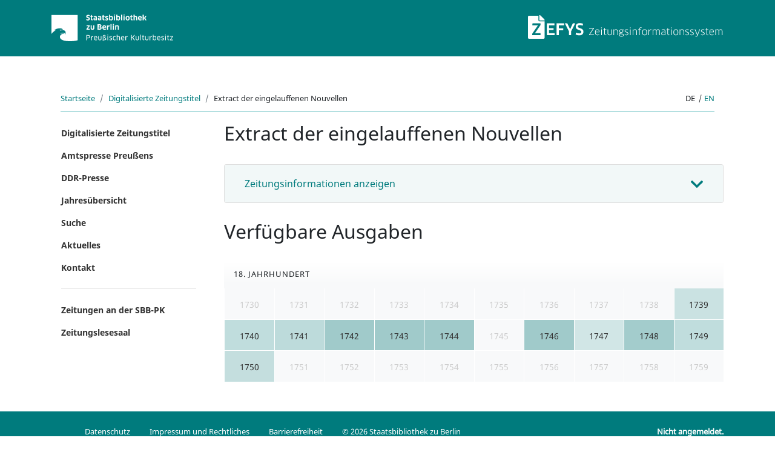

--- FILE ---
content_type: text/html; charset=utf-8
request_url: https://zefys.staatsbibliothek-berlin.de/list/title/zdb/27510451/
body_size: 4158
content:
<!doctype html>
<html lang="de">
    <head>

        

            
            <meta charset="utf-8">
            <meta name="viewport" content="width=device-width, initial-scale=1, shrink-to-fit=no">

            <meta name="description" content="ZEFYS, das Zeitungsinformationssystem der Staatsbibliothek zu Berlin ist ein Portal für den Nachweis und Zugriff auf aktuelle und historische Zeitungen aus Deutschland und der ganzen Welt.">
            <meta name="keywords" content="Zefys, Zeitung, digitale Bibliothek, historische Zeitungen, Digitalisierung, Staatsbibliothek zu Berlin, Zeitungsinformationssystem, Volltext">

            
            <link rel="stylesheet"
                href="/static/css/bootstrap-v4.6.0.min.css"
                integrity="sha384-B0vP5xmATw1+K9KRQjQERJvTumQW0nPEzvF6L/Z6nronJ3oUOFUFpCjEUQouq2+l">

            
            <link rel="stylesheet" href="/static/css/custom.css?v=20210329">

            <link rel="shortcut icon"
                href="/static/img/favicon.ico"
                type="image/x-icon">

            
                
            

            <title>
                
                    Extract der eingelauffenen Nouvellen - ZEFYS
                
            </title>

        
    </head>
    <body class="d-flex flex-column min-vh-100">
        <div class="container-fluid header-bg">
    <header class="py-4">
        <div class="container-xl">
            <div class="row flex-nowrap justify-content-between align-items-center">
                <div class="col-4">
                    <a href="https://staatsbibliothek-berlin.de" target="_blank">
                        <img src="/static/img/logoSBB.svg" class="img-fluid" alt="Staatsbibliothek zu Berlin">
                    </a>
                </div>
                <div class="col-4"></div>
                <div class="col-4 d-flex justify-content-end align-items-center">
                    <a href="/">
                        <h1 class="sr-only">ZEFYS Zeitungsinformationssystem</h1>
                        <img src="/static/img/logoZEFYS.svg" class="img-fluid" alt="ZEFYS Zeitungsinformationssystem"/>
                    </a>
                </div>
            </div>
        </div>
    </header>
</div>

        
        
            <main role="main" class="container-fluid mb-5">
                <div class="container-xl pt-5">
                    

<nav aria-label="breadcrumb" class="col-12 d-flex">
    <div class="flex-grow-1">
        <ol class="breadcrumb pl-0">
            
            <li class="breadcrumb-item">
                
                <a href="/">Startseite</a>
                
            </li>
            
            <li class="breadcrumb-item">
                
                <a href="/list/">Digitalisierte Zeitungstitel</a>
                
            </li>
            
            <li class="breadcrumb-item">
                
                    Extract der eingelauffenen Nouvellen
                
            </li>
            
        </ol>
    </div>
    
<div class="language breadcrumb px-0">
    
        
        <span class="text-uppercase">de</span>
        
        
        <i class="pl-1 pr-1">|</i>
        
    
        
        <a href="?lang=en" class="text-uppercase">
            en
        </a>
        
        
    
</div>

</nav>

                    
                        
                    

                    
                    <div class="row">
                        <div class="col-12 col-lg-3">
                            <ul class="nav flex-column">
    <li class="nav-item">
        <a class="nav-link zdb" href="/list/">
            Digitalisierte Zeitungstitel
        </a>
    </li>
    <li class="nav-item amtspresse">
        <a class="nav-link" href="/list/amtspresse/">
            Amtspresse Preußens
        </a>
    </li>
    
        <li class="nav-item ddr">
            <a class="nav-link" href="/ddr-presse/">
                DDR-Presse
            </a>
        </li>
    
    <li class="nav-item calendar">
        <a class="nav-link" href="/kalender/">
            Jahresübersicht
        </a>
    </li>
    <li class="nav-item search">
        <a class="nav-link" href="/search/">
            Suche
        </a>
    </li>
    <li class="nav-item news">
        <a class="nav-link" href="/changelog/">
            Aktuelles
        </a>
    </li>
    <li class="nav-item contact">
        <a class="nav-link" href="/about/kontakt/">
            Kontakt
        </a>
    </li>
    
</ul>
<hr style="margin: 1rem">
<ul class="nav flex-column">
    <li class="nav-item">
        <a class="nav-link" href="https://staatsbibliothek-berlin.de/recherche/fachgebiete/zeitungen/">
            Zeitungen an der SBB-PK
        </a>
    </li>
    <li class="nav-item">
        <a class="nav-link" href="https://staatsbibliothek-berlin.de/vor-ort/lesesaele-und-serviceangebote/zeitungslesesaal">
            Zeitungslesesaal
        </a>
    </li>
</ul>
                        </div>
                        <div class="col-12 col-lg-9">
                            
                            
<div class="row">
    <div class="col">
        <h2 class="listing-headline">Extract der eingelauffenen Nouvellen</h2>
        <div class="accordion" id="accordionNewspaperInformation">
    <div class="card">
        <div class="card-header" id="headingNewspaperInformation">
            <h2 class="mb-0">
                <button class="btn btn-link btn-block text-left collapsed" type="button" data-toggle="collapse" data-target="#collapseNewspaperInformation" aria-expanded="true" aria-controls="collapseNewspaperInformation">
                    Zeitungsinformationen anzeigen
                </button>
            </h2>
        </div>
        <div id="collapseNewspaperInformation" class="collapse" aria-labelledby="headingNewspaperInformation" data-parent="#accordionNewspaperInformation">
            <div class="card-body">
                <table class="table">
                    <tbody>
                        
                        <tr id="catalogidperiodicaldb">
                            <th scope="row" class="text-capitalize">
                                ZDB-Nummer (Digitalisat)
                            </th>
                            <td>
                                
                                    <a href="https://ld.zdb-services.de/resource/2751045-1" target="blank">2751045-1</a>
                                
                            </td>
                        </tr>
                        
                        <tr id="titledocmain">
                            <th scope="row" class="text-capitalize">
                                Titel
                            </th>
                            <td>
                                
                                    Extract der eingelauffenen Nouvellen
                                
                            </td>
                        </tr>
                        
                        <tr id="alternativetitle">
                            <th scope="row" class="text-capitalize">
                                Alternativer Titel
                            </th>
                            <td>
                                
                                    
                                    <div class="d-flex">
                                        Extract derer ... eingelauffenen Nouvellen
                                    </div>
                                    
                                    <div class="d-flex">
                                        Extrakt eingelaufenen Novellen
                                    </div>
                                    
                                
                            </td>
                        </tr>
                        
                        <tr id="publishers">
                            <th scope="row" class="text-capitalize">
                                Verlag
                            </th>
                            <td>
                                
                                    
                                    <div class="d-flex">
                                        [Leipzig] : [Verlag nicht ermittelbar]
                                    </div>
                                    
                                
                            </td>
                        </tr>
                        
                        <tr id="publicationrun">
                            <th scope="row" class="text-capitalize">
                                Erscheinungsverlauf
                            </th>
                            <td>
                                
                                    1700,27.März - 1701,1. Jan.; 1739,25.Juli - 1744,26.Dez; 1746,1.Jan.-31.Dez.; 1747,11.Febr. - 1748,28.Dez.; 1949,11.Jan.-14.Juni; 1750,17.Jan.-19.Dez. ; mehr nicht digitalisiert
                                
                            </td>
                        </tr>
                        
                        <tr id="periodicity">
                            <th scope="row" class="text-capitalize">
                                Periodizität
                            </th>
                            <td>
                                
                                    Periodizität: wöchentl.
                                
                            </td>
                        </tr>
                        
                        <tr id="seriestitledigital">
                            <th scope="row" class="text-capitalize">
                                Projekt
                            </th>
                            <td>
                                
                                    
                                    <div class="d-flex">
                                        Zeitungsinformationssystem
                                    </div>
                                    
                                    <div class="d-flex">
                                        Digitale Sammlungen Bremen
                                    </div>
                                    
                                    <div class="d-flex">
                                        Digitalisierung der vollständigen Zeitungen des 17. Jahrhunderts
                                    </div>
                                    
                                
                            </td>
                        </tr>
                        
                        <tr id="mediumtype">
                            <th scope="row" class="text-capitalize">
                                Medientyp
                            </th>
                            <td>
                                
                                    Text
                                
                            </td>
                        </tr>
                        
                        <tr id="singledigcollection">
                            <th scope="row" class="text-capitalize">
                                Kategorie
                            </th>
                            <td>
                                
                                    Zeitungen
                                
                            </td>
                        </tr>
                        
                        <tr id="subjecttopic">
                            <th scope="row" class="text-capitalize">
                                Schlagwort
                            </th>
                            <td>
                                
                                    Zeitung
                                
                            </td>
                        </tr>
                        
                        <tr id="doclanguage">
                            <th scope="row" class="text-capitalize">
                                Sprache
                            </th>
                            <td>
                                
                                    ger
                                
                            </td>
                        </tr>
                        
                        <tr id="catalogiddigital">
                            <th scope="row" class="text-capitalize">
                                Identnummer (PPN digital)
                            </th>
                            <td>
                                
                                    <a href="https://zdb-katalog.de/title.xhtml?idn=1046464248" target="blank">1046464248</a>
                                
                            </td>
                        </tr>
                        
                        <tr id="catalogidperiodicaldbprint">
                            <th scope="row" class="text-capitalize">
                                ZDB-Nummer (Original)
                            </th>
                            <td>
                                
                                    <a href="https://ld.zdb-services.de/resource/1361818-0" target="blank">1361818-0</a>
                                
                            </td>
                        </tr>
                        
                        <tr id="datedigitization">
                            <th scope="row" class="text-capitalize">
                                Jahr der Digitalisierung
                            </th>
                            <td>
                                
                                    2014
                                
                            </td>
                        </tr>
                        
                        <tr id="dateofpublicationend">
                            <th scope="row" class="text-capitalize">
                                Erscheinungszeitraum (Ende)
                            </th>
                            <td>
                                
                                    1750
                                
                            </td>
                        </tr>
                        
                        <tr id="dateofpublicationstart">
                            <th scope="row" class="text-capitalize">
                                Erscheinungszeitraum (Anfang)
                            </th>
                            <td>
                                
                                    1700
                                
                            </td>
                        </tr>
                        
                        <tr id="digitalorigin">
                            <th scope="row" class="text-capitalize">
                                Digitalisierungsvorlage
                            </th>
                            <td>
                                
                                    digitized microfilm
                                
                            </td>
                        </tr>
                        
                        <tr id="electronicpublisher">
                            <th scope="row" class="text-capitalize">
                                Digitalisierer
                            </th>
                            <td>
                                
                                    Staatsbibliothek zu Berlin
                                
                            </td>
                        </tr>
                        
                        <tr id="physicallocation">
                            <th scope="row" class="text-capitalize">
                                Standort
                            </th>
                            <td>
                                
                                    Staatsbibliothek zu Berlin – Preußischer Kulturbesitz
                                
                            </td>
                        </tr>
                        
                        <tr id="_placeofelectronicorigin">
                            <th scope="row" class="text-capitalize">
                                Ort der Digitalisierung
                            </th>
                            <td>
                                
                                    Berlin
                                
                            </td>
                        </tr>
                        
                        <tr id="placeofpublication">
                            <th scope="row" class="text-capitalize">
                                Erscheinungsort
                            </th>
                            <td>
                                
                                    [Leipzig]
                                
                            </td>
                        </tr>
                        
                        <tr id="publishername">
                            <th scope="row" class="text-capitalize">
                                Verlag
                            </th>
                            <td>
                                
                                    [Verlag nicht ermittelbar]
                                
                            </td>
                        </tr>
                        
                        <tr id="sbbpurl">
                            <th scope="row" class="text-capitalize">
                                Persistente URL
                            </th>
                            <td>
                                
                                    
                                    <div class="d-flex">
                                        <a href="https://nbn-resolving.org/urn:nbn:de:gbv:46:1-14046" rel="nofollow">https://nbn-resolving.org/urn:nbn:de:gbv:46:1-14046</a>
                                    </div>
                                    
                                    <div class="d-flex">
                                        <a href="https://zefys.staatsbibliothek-berlin.de/list/title/zdb/27510451/" rel="nofollow">https://zefys.staatsbibliothek-berlin.de/list/title/zdb/27510451/</a>
                                    </div>
                                    
                                    <div class="d-flex">
                                        <a href="https://nbn-resolving.org/urn:nbn:de:gbv:46:1-14046" rel="nofollow">https://nbn-resolving.org/urn:nbn:de:gbv:46:1-14046</a>
                                    </div>
                                    
                                
                            </td>
                        </tr>
                        
                    </tbody>
                </table>
            </div>
        </div>
    </div>
</div>
        
        


<div class="centennial-issues-list">
    <h2>Verfügbare Ausgaben</h2>
    <div class="calendar-scroll">
        
        <div class="centennial-heading">
            <h5 class="text-uppercase">
            18. Jahrhundert
            </h5>
        </div>
        <div class="centennial-issues-grid row no-gutters">
            
            
            <div class="centennial-grid-cell col-xs-1 inactive">
                <div>
                    <div>
                        <div class="year-number">
                        1730
                        </div>
                    </div>
                </div>
            </div>
            
            
            
            <div class="centennial-grid-cell col-xs-1 inactive">
                <div>
                    <div>
                        <div class="year-number">
                        1731
                        </div>
                    </div>
                </div>
            </div>
            
            
            
            <div class="centennial-grid-cell col-xs-1 inactive">
                <div>
                    <div>
                        <div class="year-number">
                        1732
                        </div>
                    </div>
                </div>
            </div>
            
            
            
            <div class="centennial-grid-cell col-xs-1 inactive">
                <div>
                    <div>
                        <div class="year-number">
                        1733
                        </div>
                    </div>
                </div>
            </div>
            
            
            
            <div class="centennial-grid-cell col-xs-1 inactive">
                <div>
                    <div>
                        <div class="year-number">
                        1734
                        </div>
                    </div>
                </div>
            </div>
            
            
            
            <div class="centennial-grid-cell col-xs-1 inactive">
                <div>
                    <div>
                        <div class="year-number">
                        1735
                        </div>
                    </div>
                </div>
            </div>
            
            
            
            <div class="centennial-grid-cell col-xs-1 inactive">
                <div>
                    <div>
                        <div class="year-number">
                        1736
                        </div>
                    </div>
                </div>
            </div>
            
            
            
            <div class="centennial-grid-cell col-xs-1 inactive">
                <div>
                    <div>
                        <div class="year-number">
                        1737
                        </div>
                    </div>
                </div>
            </div>
            
            
            
            <div class="centennial-grid-cell col-xs-1 inactive">
                <div>
                    <div>
                        <div class="year-number">
                        1738
                        </div>
                    </div>
                </div>
            </div>
            
            
            
            <div class="centennial-grid-cell col-xs-1 active">
                <a href="/list/title/zdb/27510451/-/1739/"
                title="Ausgaben für das Jahr 1739: 18">
                    <div class="annual-issues" style="background-color: hsl(180, 29%, 84%);">
                        <div class="year-number">
                        1739
                        </div>
                    </div>
                </a>
            </div>
            
            
            
            <div class="centennial-grid-cell col-xs-1 active">
                <a href="/list/title/zdb/27510451/-/1740/"
                title="Ausgaben für das Jahr 1740: 26">
                    <div class="annual-issues" style="background-color: hsl(180, 29%, 81%);">
                        <div class="year-number">
                        1740
                        </div>
                    </div>
                </a>
            </div>
            
            
            
            <div class="centennial-grid-cell col-xs-1 active">
                <a href="/list/title/zdb/27510451/-/1741/"
                title="Ausgaben für das Jahr 1741: 27">
                    <div class="annual-issues" style="background-color: hsl(180, 29%, 80%);">
                        <div class="year-number">
                        1741
                        </div>
                    </div>
                </a>
            </div>
            
            
            
            <div class="centennial-grid-cell col-xs-1 active">
                <a href="/list/title/zdb/27510451/-/1742/"
                title="Ausgaben für das Jahr 1742: 51">
                    <div class="annual-issues" style="background-color: hsl(180, 29%, 71%);">
                        <div class="year-number">
                        1742
                        </div>
                    </div>
                </a>
            </div>
            
            
            
            <div class="centennial-grid-cell col-xs-1 active">
                <a href="/list/title/zdb/27510451/-/1743/"
                title="Ausgaben für das Jahr 1743: 52">
                    <div class="annual-issues" style="background-color: hsl(180, 29%, 71%);">
                        <div class="year-number">
                        1743
                        </div>
                    </div>
                </a>
            </div>
            
            
            
            <div class="centennial-grid-cell col-xs-1 active">
                <a href="/list/title/zdb/27510451/-/1744/"
                title="Ausgaben für das Jahr 1744: 51">
                    <div class="annual-issues" style="background-color: hsl(180, 29%, 71%);">
                        <div class="year-number">
                        1744
                        </div>
                    </div>
                </a>
            </div>
            
            
            
            <div class="centennial-grid-cell col-xs-1 inactive">
                <div>
                    <div>
                        <div class="year-number">
                        1745
                        </div>
                    </div>
                </div>
            </div>
            
            
            
            <div class="centennial-grid-cell col-xs-1 active">
                <a href="/list/title/zdb/27510451/-/1746/"
                title="Ausgaben für das Jahr 1746: 52">
                    <div class="annual-issues" style="background-color: hsl(180, 29%, 71%);">
                        <div class="year-number">
                        1746
                        </div>
                    </div>
                </a>
            </div>
            
            
            
            <div class="centennial-grid-cell col-xs-1 active">
                <a href="/list/title/zdb/27510451/-/1747/"
                title="Ausgaben für das Jahr 1747: 13">
                    <div class="annual-issues" style="background-color: hsl(180, 29%, 86%);">
                        <div class="year-number">
                        1747
                        </div>
                    </div>
                </a>
            </div>
            
            
            
            <div class="centennial-grid-cell col-xs-1 active">
                <a href="/list/title/zdb/27510451/-/1748/"
                title="Ausgaben für das Jahr 1748: 50">
                    <div class="annual-issues" style="background-color: hsl(180, 29%, 72%);">
                        <div class="year-number">
                        1748
                        </div>
                    </div>
                </a>
            </div>
            
            
            
            <div class="centennial-grid-cell col-xs-1 active">
                <a href="/list/title/zdb/27510451/-/1749/"
                title="Ausgaben für das Jahr 1749: 24">
                    <div class="annual-issues" style="background-color: hsl(180, 29%, 81%);">
                        <div class="year-number">
                        1749
                        </div>
                    </div>
                </a>
            </div>
            
            
            
            <div class="centennial-grid-cell col-xs-1 active">
                <a href="/list/title/zdb/27510451/-/1750/"
                title="Ausgaben für das Jahr 1750: 23">
                    <div class="annual-issues" style="background-color: hsl(180, 29%, 82%);">
                        <div class="year-number">
                        1750
                        </div>
                    </div>
                </a>
            </div>
            
            
            
            <div class="centennial-grid-cell col-xs-1 inactive">
                <div>
                    <div>
                        <div class="year-number">
                        1751
                        </div>
                    </div>
                </div>
            </div>
            
            
            
            <div class="centennial-grid-cell col-xs-1 inactive">
                <div>
                    <div>
                        <div class="year-number">
                        1752
                        </div>
                    </div>
                </div>
            </div>
            
            
            
            <div class="centennial-grid-cell col-xs-1 inactive">
                <div>
                    <div>
                        <div class="year-number">
                        1753
                        </div>
                    </div>
                </div>
            </div>
            
            
            
            <div class="centennial-grid-cell col-xs-1 inactive">
                <div>
                    <div>
                        <div class="year-number">
                        1754
                        </div>
                    </div>
                </div>
            </div>
            
            
            
            <div class="centennial-grid-cell col-xs-1 inactive">
                <div>
                    <div>
                        <div class="year-number">
                        1755
                        </div>
                    </div>
                </div>
            </div>
            
            
            
            <div class="centennial-grid-cell col-xs-1 inactive">
                <div>
                    <div>
                        <div class="year-number">
                        1756
                        </div>
                    </div>
                </div>
            </div>
            
            
            
            <div class="centennial-grid-cell col-xs-1 inactive">
                <div>
                    <div>
                        <div class="year-number">
                        1757
                        </div>
                    </div>
                </div>
            </div>
            
            
            
            <div class="centennial-grid-cell col-xs-1 inactive">
                <div>
                    <div>
                        <div class="year-number">
                        1758
                        </div>
                    </div>
                </div>
            </div>
            
            
            
            <div class="centennial-grid-cell col-xs-1 inactive">
                <div>
                    <div>
                        <div class="year-number">
                        1759
                        </div>
                    </div>
                </div>
            </div>
            
            
        </div>
        
    </div>
</div>

    </div>
</div>

                        </div>
                    </div>
                </div>
            </main>
        

        <footer class="footer mt-auto py-3">
    <div class="container-xl">
        <span id="app-version" class="d-none">0.12.1.dev0</span>
        <div class="row">
            <div class="col-8">
                <ul class="nav justify-content-center">
                    <li class="nav-item">
                        <a class="nav-link" href="https://staatsbibliothek-berlin.de/extras/allgemeines/impressum/datenschutz-privacy-policy">Datenschutz</a>
                    </li>
                    <li class="nav-item">
                        <a class="nav-link" href="/about/disclaimer/">Impressum und Rechtliches</a>
                    </li>
                    <li class="nav-item">
                        <a class="nav-link" target="_blank" href="https://staatsbibliothek-berlin.de/extras/allgemeines/impressum/barrierefreiheit-neutral/">Barrierefreiheit</a>
                    </li>
                    <li class="nav-item">
                        <a class="nav-link" href="https://staatsbibliothek-berlin.de" target="_blank">&copy; 2026 Staatsbibliothek zu Berlin</a>
                    </li>
                </ul>
            </div>
            <div class="col-4 auth-info">
                
    <a class="auth-link" href="/login">Nicht angemeldet.</a>

            </div>
        </div>
    </div>
</footer>

        
        <script src="/static/js/jquery-3.5.1.slim.min.js"
                integrity="sha384-DfXdz2htPH0lsSSs5nCTpuj/zy4C+OGpamoFVy38MVBnE+IbbVYUew+OrCXaRkfj"></script>
        <script src="/static/js/bootstrap-v4.6.0.bundle.min.js"
                integrity="sha384-Piv4xVNRyMGpqkS2by6br4gNJ7DXjqk09RmUpJ8jgGtD7zP9yug3goQfGII0yAns"></script>

        
            
        

        
        <script type="text/javascript">
            var _paq = window._paq || [];
            _paq.push(['trackPageView']);
            _paq.push(['enableLinkTracking']);
            (function() {
                var u="https://webstats.sbb.berlin/";
                _paq.push(['setTrackerUrl', u+'matomo.php']);
                _paq.push(['setSiteId', '4']);
                var d=document, g=d.createElement('script'), s=d.getElementsByTagName('script')[0];
                g.type='text/javascript'; g.async=true; g.defer=true; g.src=u+'matomo.js'; s.parentNode.insertBefore(g,s);
            })();
        </script>
    </body>
</html>